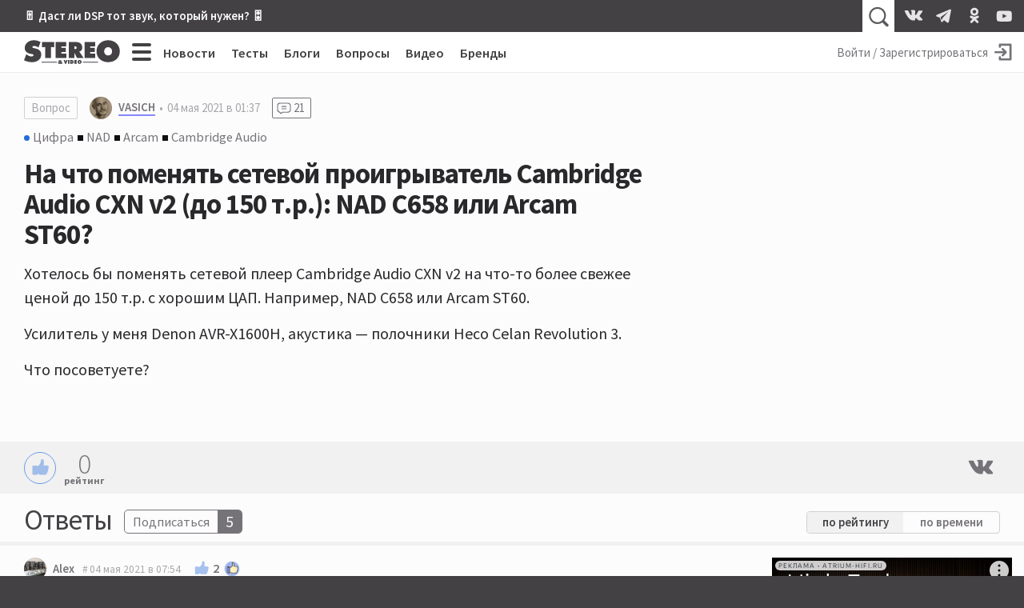

--- FILE ---
content_type: text/html; charset=utf-8
request_url: https://stereo.ru/p/tsxii-na-chto-pomenyat-setevoy/390613
body_size: 14197
content:
<!DOCTYPE html>
<html lang="ru" class="no-js">
  <head>
  <link rel="preconnect" href="https://fonts.gstatic.com/" crossorigin>
  <link rel="preconnect" href="https://img.stereo.ru" crossorigin>
  <meta charset="utf-8">
  <meta name="viewport" content="width=device-width, initial-scale=1">
  <link href="https://fonts.googleapis.com/css2?family=Source+Sans+Pro:wght@300;400;600;700;900&family=PT+Serif:ital,wght@0,400;0,700;1,400;1,700&subset=cyrillic&d&display=swap" rel="stylesheet">
  <script>document.documentElement.classList.remove('no-js');</script>

  <link rel="stylesheet" media="all" href="/vite/assets/main.fb95b7e4.css" />
  <link rel="stylesheet" media="print" href="/vite/assets/print.41a6b118.css" />
  <script src="/vite/assets/app.6e1862f9.js" crossorigin="anonymous" type="module" defer="defer"></script><link rel="modulepreload" href="/vite/assets/vendor.1eb795b8.js" as="script" crossorigin="anonymous" defer="defer">
  
  <script>
    window.__initialUserState__ = {"user":false};
    window.__initialFlash__ = {"notice":null,"alert":null};
  </script>
    <script>
  (function(i,s,o,g,r,a,m){i['GoogleAnalyticsObject']=r;i[r]=i[r]||function(){
  (i[r].q=i[r].q||[]).push(arguments)},i[r].l=1*new Date();a=s.createElement(o),
  m=s.getElementsByTagName(o)[0];a.async=1;a.src=g;m.parentNode.insertBefore(a,m)
  })(window,document,'script','//www.google-analytics.com/analytics.js','ga');
  ga('create', 'UA-1528686-1', 'auto');
  
  
  ga('send', 'pageview');
</script>

    <script type="text/javascript" > (function(m,e,t,r,i,k,a){m[i]=m[i]||function(){(m[i].a=m[i].a||[]).push(arguments)}; m[i].l=1*new Date();k=e.createElement(t),a=e.getElementsByTagName(t)[0],k.async=1,k.src=r,a.parentNode.insertBefore(k,a)}) (window, document, "script", "https://mc.yandex.ru/metrika/tag.js", "ym"); ym(55365703, "init", { clickmap:true, trackLinks:true, accurateTrackBounce:true }); </script> <noscript><div><img src="https://mc.yandex.ru/watch/55365703" style="position:absolute; left:-9999px;" alt="" /></div></noscript>

  <title>На что поменять сетевой проигрыватель Cambridge Audio CXN v2 (до 150 т.р.): NAD C658 или Arcam ST60? • Stereo.ru</title>
<meta name="description" content="Хотелось бы поменять сетевой плеер Cambridge Audio CXN v2 на что-то более свежее ценой до 150 т.р. с хорошим ЦАП. Например, NAD C658 или Arcam ST60. Усилитель у меня Denon AVR-X1600H, акустика — полочники Heco Celan Revolution 3. Что посоветуете?">
<link rel="canonical" href="https://stereo.ru/p/tsxii-na-chto-pomenyat-setevoy">
<meta property="og:site_name" content="Stereo.ru">
<meta property="og:local" content="ru_RU">
<meta property="og:type" content="article">
<meta property="og:url" content="https://stereo.ru/p/tsxii-na-chto-pomenyat-setevoy">
<meta property="og:title" content="На что поменять сетевой проигрыватель Cambridge Audio CXN v2 (до 150 т.р.): NAD C658 или Arcam ST60?">
<meta property="og:description" content="Хотелось бы поменять сетевой плеер Cambridge Audio CXN v2 на что-то более свежее ценой до 150 т.р.   с хорошим ЦАП. Например, NAD C658 или Arcam ST60. Усилитель у меня Denon AVR-X1600H, акустика — полочники Heco Celan Revolution 3. Что посоветуете?">
  <script type="application/ld+json">{"@context":"http://schema.org","@type":"QAPage","mainEntity":{"@type":"Question","name":"На что поменять сетевой проигрыватель Cambridge Audio CXN v2 (до 150 т.р.): NAD C658 или Arcam ST60?","text":"Хотелось бы поменять сетевой плеер Cambridge Audio CXN v2 на что-то более свежее ценой до 150 т.р.   с хорошим ЦАП. Например, NAD C658 или Arcam ST60. Усилитель у меня Denon AVR-X1600H, акустика — полочники Heco Celan Revolution 3. Что посоветуете?","upvoteCount":0,"answerCount":21,"dateCreated":"2021-05-04T01:37:19.061+03:00","author":[{"@type":"Person","name":"VASICH","url":"https://stereo.ru/users/@VASICH","image":"https://img.stereo.ru/v3/avatars/fb/ba180e4-c417-42f9-bdf4-0f858f907147.jpg"}],"acceptedAnswer":{"@type":"Answer","text":"\u003cp\u003eCambridge exn100\u003c/p\u003e","dateCreated":"2024-10-12T14:53:20.595+03:00","upvoteCount":0,"url":"https://stereo.ru/p/tsxii-na-chto-pomenyat-setevoy#633374","author":{"@type":"Person","name":"alexkit"}}}}</script>

  <link rel="apple-touch-icon" sizes="180x180" href="/favicons/apple-touch-icon.png">
  <link rel="icon" type="image/png" sizes="32x32" href="/favicons/favicon-32x32.png">
  <link rel="icon" type="image/png" sizes="16x16" href="/favicons/favicon-16x16.png">
  <link rel="manifest" crossorigin="use-credentials" href="/manifest.json" />
  <link rel="mask-icon" href="/favicons/safari-pinned-tab.svg" color="#424242">
  <link rel="shortcut icon" href="/favicon.ico">
  <meta name="msapplication-TileColor" content="#00a300">
  <meta name="msapplication-config" content="/favicons/browserconfig.xml">
  <meta name="theme-color" content="#424242">

  <link rel="alternate" type="application/atom+xml" title="Все самое интересное на Stereo.ru" href="/feeds/rss" />

  <meta name="csrf-param" content="authenticity_token" />
<meta name="csrf-token" content="d/S1nZ2LEYXUN13hizepRRGYLj4JqUman426WS6ytP8iqBkxbtGB5D/ZRgY3q5He0wBoCwUcpa28PAaQPsKG+g==" />
  <meta name="action-cable-url" content="/cable" />
  <script>
    window.yaContextCb=window.yaContextCb||[];
    function onAdError() {
      var script = document.createElement('script');
      script.src = '//an.yandex.ru/system/context.js';
      script.async = true;
      document.head.appendChild(script);
    }
  </script>
  <script src="//yandex.ru/ads/system/context.js" async onerror="onAdError()"></script>
  
  <script async src="https://aflt.market.yandex.ru/widget/script/api" type="text/javascript"></script>
  <script type="text/javascript">
    (function (w) {
      function start() {
        w.removeEventListener("YaMarketAffiliateLoad", start);
        w.YaMarketAffiliate.createWidget({
          containerId: 'market-widget',
          type: 'models',
          params: {
            clid: 2339429,
            themeId: 4,
            searchText: 'Arcam',
            searchCount:3,
            metrikaCounterId: 55365703,
            themeBackgroundColor: 'var(--c-ym-background)'
          }
        });
      }
      document.addEventListener('DOMContentLoaded', () => {
        w.YaMarketAffiliate
          ? start()
          : w.addEventListener("YaMarketAffiliateLoad", start);
      });
    })(window);
  </script>

</head>

  <body itemscope itemtype=https://schema.org/QAPage>
    <div id="app" class="app">
      <div class="overheader__wrapper" id="overheader">
  <div class="overheader">
      <div class="promo-top">
      <div class="promo-top__place promo-top_right"><a href="https://stereo.ru/p/x1za4-akusticheskoe-modelirovanie-pozvolit-nam-poluchit-hayendnyy-zvuk-bez-hayendnyh">🎚 Даст ли DSP тот звук, который нужен? 🎛</a></div>
  </div>

    <app-header-search></app-header-search>
    <div class="social-links ">
    <a class="social-link social-link_vkontakte" href="https://vk.com/stereo_ru"target="_blank">
      <svg width="28" height="28">
        <use xlink:href="/vite/assets/svg-sprite__social-icons.90bf1ca3.svg#icon__vkontakte"></use>
      </svg>
    </a>
    <a class="social-link social-link_telegram" href="https://t.me/stereo_ru"target="_blank">
      <svg width="28" height="28">
        <use xlink:href="/vite/assets/svg-sprite__social-icons.90bf1ca3.svg#icon__telegram"></use>
      </svg>
    </a>
    <a class="social-link social-link_odnoklassniki" href="https://ok.ru/stereoru"target="_blank">
      <svg width="28" height="28">
        <use xlink:href="/vite/assets/svg-sprite__social-icons.90bf1ca3.svg#icon__odnoklassniki"></use>
      </svg>
    </a>
    <a class="social-link social-link_youtube" href="https://youtube.com/user/stereovideomagazine"target="_blank">
      <svg width="28" height="28">
        <use xlink:href="/vite/assets/svg-sprite__social-icons.90bf1ca3.svg#icon__youtube"></use>
      </svg>
    </a>
</div>

  </div>
</div>

      <div class="app__header">
        <header class="header">
          <a class="header__logo-link" href="/">
  <svg class="header__logo" xmlns="http://www.w3.org/2000/svg" viewBox="0 0 100 25" width="120" height="30">
  <path fill="currentColor" fill-rule="nonzero" d="M99.793 11.725C99.793 4.761 94.32.239 87.657.239c-6.664 0-12.136 4.525-12.136 11.486 0 7.114 5.443 11.375 12.136 11.375 6.697 0 12.136-4.26 12.136-11.375zm-8.036.121c0 2.525-1.678 4.261-4.1 4.261-2.414 0-4.107-1.736-4.107-4.26 0-2.35 1.571-4.322 4.107-4.322 2.536 0 4.107 1.971 4.107 4.321h-.007zM63.03 18.704h11.239v-4.536h-5.214v-1.632h4.607V8.214h-4.607V6.632h5.035V2.096H63.036v16.608h-.007zm-5.543-6.383v-.142c2.228-.75 3.189-1.804 3.189-4.315 0-4.185-3.143-5.771-6.857-5.771h-7.225V18.7h5.85v-5.321h.107l2.621 5.321h6.893l-3.582-5.393c-.321-.486-.696-.75-1-.99l.004.004zm-2.661-4.257c0 1.232-.979 1.393-1.964 1.393h-.411V6.636h.457c1.025 0 1.922.15 1.922 1.428h-.004zM47.207 20.88h-1.393v3.857h1.393v-3.857zm-3.286 3.857l1.483-3.857H43.95l-.507 1.757c-.057.189-.097.378-.097.571h-.028c0-.193-.043-.382-.1-.571l-.5-1.757H41.26l1.482 3.857h1.178zm-11.028-6.032h11.243v-4.536H38.92v-1.632h4.608V8.214H38.92V6.632h5.036V2.096H32.9v16.608h-.007zM28.118 7.339l3.296.154V2.096H18.843V7.49l3.296-.153v11.368h5.979V7.336v.003zm-19.382.015c0-.911 1.018-1.179 1.714-1.179 1.714 0 3.26.736 4.629 1.679l2.153-5.675C15.072.857 12.775.239 10.275.239 5.5.24.757 3.18.757 8.436c0 3.464 2.618 5.321 5.732 5.878l1.6.293c.729.143 1.775.236 1.775 1.236s-1.25 1.321-2.035 1.321c-1.833 0-3.55-.914-4.975-2.028l-.411-.322L0 21.071C2.475 22.332 5.679 23.1 8.443 23.1c4.743 0 9.514-2.618 9.514-7.907 0-3.76-2.443-5.582-5.821-6.347l-1.804-.41c-.607-.143-1.6-.265-1.6-1.086l.004.004zm25.621 15.378h-16v.66h16v-.66zm0 1.127h-16v.31h16v-.31zm1.225-.034c0 .886.918 1.1 1.643 1.1.429 0 .921-.079 1.286-.296l.228.232h1.765c-.35-.336-.725-.643-1.108-.957.322-.304.586-.668.686-1.15h-1.314a.993.993 0 0 1-.26.446 7.595 7.595 0 0 0-.494-.357c.393-.136.975-.464.975-.947 0-.721-.907-.81-1.596-.81-.786 0-1.607.2-1.607.993 0 .385.25.632.553.821-.4.164-.75.464-.75.929l-.007-.004zm2.186-1.814c0 .214-.214.314-.382.428-.165-.107-.393-.225-.393-.428 0-.197.19-.286.407-.286.214 0 .368.09.368.286zm-.91 1.803c0-.189.07-.271.206-.393l.707.572a.662.662 0 0 1-.435.164c-.232 0-.479-.107-.479-.343zm12.696-2.928h-1.418v3.857h1.76c1.125 0 1.929-.725 1.929-1.875 0-1.418-.986-1.986-2.268-1.986l-.003.004zm-.025 1.203h.082c.514 0 .821.232.821.775 0 .511-.357.725-.821.725h-.079v-1.5h-.003zm5.535-1.207h-2.571v3.857H55.1v-1.05h-1.214v-.378h1.071v-1h-1.071v-.382h1.178v-1.05.003zm.707 1.943c0 1.24.947 1.982 2.115 1.982 1.164 0 2.114-.743 2.114-1.982 0-1.214-.954-2.007-2.114-2.007-1.161 0-2.115.786-2.115 2.007zm1.4.018c0-.407.272-.75.715-.75.443 0 .714.343.714.75 0 .443-.293.743-.714.743-.422 0-.715-.3-.715-.743zm20.008-.107h-16v.66h16v-.66zm0 1.127h-16v.31h16v-.31z"/>
</svg>

  <svg class="header__logo_s" xmlns="http://www.w3.org/2000/svg" viewBox="0 0 500 500" width="45" height="45">
  <path fill="currentColor" fill-rule="nonzero" d="M245.378 459.95l-2.499.036-2.567.014c-49.9 0-107.655-14.08-152.312-37.265l10.488-27.325c37.225 38.777 89.192 63.294 146.89 64.54zm166.18-156.9c.293 3.783.442 7.685.442 11.708 0 16.45-2.468 31.493-6.984 45.134C370.586 408.369 313.987 440 250 440c-57.293 0-108.663-25.358-143.498-65.464l8.26-21.514C145.82 393.732 194.841 420 250 420c75.11 0 138.844-48.711 161.333-116.267zm-32.74-70.629c8.427 7.72 15.48 16.696 20.885 27.087C394.797 337.922 329.648 400 250 400c-53.22 0-99.966-27.716-126.592-69.5l8.735-22.75 2.299 1.86C156.053 351.42 199.689 380 250 380c71.797 0 130-58.203 130-130 0-5.744-.372-11.4-1.095-16.947zm-51.584-28.657c9.689 3.196 18.795 7.014 27.183 11.534C358.038 226.208 360 237.875 360 250c0 60.751-49.249 110-110 110-20.182 0-39.094-5.435-55.353-14.92 11.171 3.704 22.757 5.856 34.618 5.856 10.203 0 24.765-3.074 32.12-11.651C305.717 333.69 340 295.849 340 250c0-16.9-4.658-32.712-12.76-46.222zm-78.503-23.75c5.63 6.885 17.544 8.586 25.707 10.589l18.822 4.36C309.544 207.782 320 227.67 320 250c0 33.71-23.828 61.854-55.559 68.509-4.802-10.82-19.594-12.318-30.456-14.555l-28.878-5.385a191.96 191.96 0 01-6.798-1.367C186.937 284.756 180 268.188 180 250c0-37.887 30.099-68.743 67.69-69.963zM250 140c17.44 0 33.932 4.059 48.583 11.283-7.168-1.457-14.521-2.256-22.062-2.256-9.366 0-21.948 2.691-27.765 10.983L250 160c-49.706 0-90 40.294-90 90 0 13.445 2.948 26.201 8.233 37.658-9.3-3.993-17.989-8.854-25.819-14.62A110.606 110.606 0 01140 250c0-60.751 49.249-110 110-110zm0-40c48.044 0 90.813 22.587 118.266 57.722l-8.242 22.102c-.35-.245-.7-.49-1.052-.734C335.78 143.515 295.636 120 250 120c-71.797 0-130 58.203-130 130l.005.655c-7.429-10.276-12.9-22.195-15.853-35.842C119.986 148.945 179.277 100 250 100zm0-40c52.32 0 99.701 21.148 134.061 55.361l-7.769 20.837C345.178 101.691 300.122 80 250 80c-61.885 0-116.047 33.067-145.78 82.497 4.616-24.577 15.256-45.725 30.057-63.197C166.32 74.653 206.45 60 250 60zm23.391-20c45.15 0 86.633 11.332 125.488 35.615l-7.218 19.36c-34.642-31.673-79.936-51.89-129.884-54.65 3.863-.216 7.738-.325 11.614-.325z"/>
</svg>

</a>

          <div class="hc-nav__wrapper" v-click-outside="{ handler: () => { toggleMenu() }, isActive: isNavSiteOpened }">
  <div class="hc-nav">
    <button
  class="button_clean burger hc-nav__burger"
  v-bind:class="{ burger_close: isNavSiteOpened }"
  @click.prevent="toggleMenu"
>
  <span class="burger__line"></span>
  <span class="burger__line"></span>
  <span class="burger__line"></span>
  <span class="burger__line"></span>
</button>

        <div class="hc-nav__section">
          <a class="hc-nav__link" href="/news">Новости</a>
        </div>     
        <div class="hc-nav__section">
          <a class="hc-nav__link" href="/tests">Тесты</a>
        </div>     
        <div class="hc-nav__section">
          <a class="hc-nav__link" href="/blogs">Блоги</a>
        </div>     
        <div class="hc-nav__section">
          <a class="hc-nav__link" href="/qa">Вопросы</a>
        </div>     
        <div class="hc-nav__section">
          <a class="hc-nav__link" href="/tube">Видео</a>
        </div>     
        <div class="hc-nav__section">
          <a class="hc-nav__link" href="/brands">Бренды</a>
        </div>     
  </div>
  <nav class="nav-site" v-bind:style="{ top: topPosition + 50 + 'px' }" v-bind:class="{'nav-site_opened': isNavSiteOpened }">
    <div class="nav-site__header">
        <a class="nav-site__link " href="/channels">Все каналы</a>
        <a class="nav-site__link nav-site__link_m" href="/news">Новости</a>
        <a class="nav-site__link nav-site__link_m" href="/tests">Тесты</a>
        <a class="nav-site__link nav-site__link_m" href="/blogs">Блоги</a>
        <a class="nav-site__link nav-site__link_m" href="/qa">Вопросы</a>
        <a class="nav-site__link nav-site__link_m" href="/tube">Видео</a>
        <a class="nav-site__link nav-site__link_m" href="/brands">Бренды</a>
    </div>
    <div class="nav-site__sections">
        <div class="nav-site__section">
          <a class="nav-site__group-title" href="/groups/speakers">Акустика</a>
            <div class="nav-site__chunk">
                <a class="nav-site__channel-link" href="/channels/floorstand-speakers">
                  <span>Напольная</span>
                </a>
                <a class="nav-site__channel-link" href="/channels/shelf-speakers">
                  <span>Полочная</span>
                </a>
                <a class="nav-site__channel-link" href="/channels/subwoofers">
                  <span>Сабвуферы</span>
                </a>
                <a class="nav-site__channel-link" href="/channels/active-speakers">
                  <span>Активная</span>
                </a>
            </div>
        </div>
        <div class="nav-site__section">
          <a class="nav-site__group-title" href="/groups/audio-system">Система</a>
            <div class="nav-site__chunk">
                <a class="nav-site__channel-link" href="/channels/amplifiers">
                  <span>Усилители</span>
                </a>
                <a class="nav-site__channel-link" href="/channels/av-receivers">
                  <span>AV-ресиверы</span>
                </a>
                <a class="nav-site__channel-link" href="/channels/digital-sound">
                  <span>Цифра</span>
                </a>
                <a class="nav-site__channel-link" href="/channels/apps">
                  <span>Приложения</span>
                </a>
            </div>
            <div class="nav-site__chunk">
                <a class="nav-site__channel-link" href="/channels/vinyl">
                  <span>Винил</span>
                </a>
                <a class="nav-site__channel-link" href="/channels/tube">
                  <span>Лампа</span>
                </a>
                <a class="nav-site__channel-link" href="/channels/power">
                  <span>Питание</span>
                </a>
                <a class="nav-site__channel-link" href="/channels/cables">
                  <span>Кабели</span>
                </a>
            </div>
        </div>
        <div class="nav-site__section">
          <a class="nav-site__group-title" href="/groups/headphones">Наушники</a>
            <div class="nav-site__chunk">
                <a class="nav-site__channel-link" href="/channels/on-ear-headphones">
                  <span>Накладные</span>
                </a>
                <a class="nav-site__channel-link" href="/channels/in-ear-headphones">
                  <span>Внутриканальные</span>
                </a>
                <a class="nav-site__channel-link" href="/channels/portable-audio">
                  <span>Плееры</span>
                </a>
            </div>
        </div>
        <div class="nav-site__section">
          <a class="nav-site__group-title" href="/groups/hobby">Хобби</a>
            <div class="nav-site__chunk">
                <a class="nav-site__channel-link" href="/channels/lp">
                  <span>Пластинки</span>
                </a>
                <a class="nav-site__channel-link" href="/channels/reel-to-reel">
                  <span>Бобины</span>
                </a>
                <a class="nav-site__channel-link" href="/channels/vintage">
                  <span>Винтаж</span>
                </a>
                <a class="nav-site__channel-link" href="/channels/diy">
                  <span>Сделай сам</span>
                </a>
            </div>
        </div>
        <div class="nav-site__section">
          <a class="nav-site__group-title" href="/groups/play">Play</a>
            <div class="nav-site__chunk">
                <a class="nav-site__channel-link" href="/channels/music">
                  <span>Музыка</span>
                </a>
                <a class="nav-site__channel-link" href="/channels/movies">
                  <span>Кино</span>
                </a>
                <a class="nav-site__channel-link" href="/channels/streaming">
                  <span>Стриминг</span>
                </a>
                <a class="nav-site__channel-link" href="/channels/games">
                  <span>Игры</span>
                </a>
            </div>
        </div>
        <div class="nav-site__section">
          <a class="nav-site__group-title" href="/groups/video">Видео</a>
            <div class="nav-site__chunk">
                <a class="nav-site__channel-link" href="/channels/tv">
                  <span>Телевизоры</span>
                </a>
                <a class="nav-site__channel-link" href="/channels/video-projectors">
                  <span>Проекторы</span>
                </a>
                <a class="nav-site__channel-link" href="/channels/video-players">
                  <span>Плееры</span>
                </a>
            </div>
        </div>
        <div class="nav-site__section">
          <a class="nav-site__group-title" href="/groups/gadgets">Гаджеты</a>
            <div class="nav-site__chunk">
                <a class="nav-site__channel-link" href="/channels/portable-speakers">
                  <span>Портативная акустика</span>
                </a>
                <a class="nav-site__channel-link" href="/channels/smart-speakers">
                  <span>Умные колонки</span>
                </a>
                <a class="nav-site__channel-link" href="/channels/phones">
                  <span>Смартфоны</span>
                </a>
            </div>
        </div>
        <div class="nav-site__section">
          <a class="nav-site__group-title" href="/groups/custom-install">Инсталляции</a>
            <div class="nav-site__chunk">
                <a class="nav-site__channel-link" href="/channels/room">
                  <span>Комната</span>
                </a>
                <a class="nav-site__channel-link" href="/channels/ci-projects">
                  <span>Проекты</span>
                </a>
                <a class="nav-site__channel-link" href="/channels/custom-speakers">
                  <span>Встройка</span>
                </a>
            </div>
        </div>
        <div class="nav-site__section">
          <a class="nav-site__group-title" href="/groups/studio">Студия</a>
            <div class="nav-site__chunk">
                <a class="nav-site__channel-link" href="/channels/studio-monitors">
                  <span>Мониторы</span>
                </a>
                <a class="nav-site__channel-link" href="/channels/guitars">
                  <span>Гитары</span>
                </a>
                <a class="nav-site__channel-link" href="/channels/synthesizers">
                  <span>Синтезаторы</span>
                </a>
            </div>
        </div>
        <div class="nav-site__section">
          <a class="nav-site__group-title" href="/groups/other">Разное</a>
            <div class="nav-site__chunk">
                <a class="nav-site__channel-link" href="/channels/theory-and-practice">
                  <span>Теория и практика</span>
                </a>
                <a class="nav-site__channel-link" href="/channels/events">
                  <span>События</span>
                </a>
                <a class="nav-site__channel-link" href="/channels/shopping">
                  <span>Покупки</span>
                </a>
            </div>
        </div>
    </div>
    <footer class="nav-site__footer">
        <a href="/users" class="nav-site__link">Пользователи</a>
        <a href="/cities" class="nav-site__link">Города</a>
        <a href="/companies" class="nav-site__link">Компании</a>
    </footer>
  </nav>
</div>

          <div class="hu-nav__wrapper">
    <a class="hu-nav__sign-in" href="/users/login">
      <span class="hu-nav__sign-in-text">Войти / Зарегистрироваться</span>
      <svg width="30" height="30" class="hu-nav__sign-in-icon">
        <use xlink:href="/vite/assets/svg-sprite__base-icons.3071bcc3.svg#icon__enter"></use>      </svg>
    </a>
</div>

        </header>
      </div>
      
      <div class="app__body">
        


<main itemprop="mainEntity" itemscope itemtype="https://schema.org/Question">
<div class="question__wrapper">
  <article class="question">
    <header class="question__header">
      <div class="content-facts">
        <a class="tag-type" href="/qa">Вопрос</a>
        <a href="/users/@VASICH" class="username username_content username_author ">
  
  <svg class="username__avatar" style="height:28px; width:28px;">
  <mask id="username__avatar_">
    <circle class="avatar__mc" cx="14" cy="14" r="14"></circle>
  </mask>
  <g mask="url(#username__avatar_)">
    <image x="0" y="0" width="100%" height="100%" preserveAspectRatio="xMidYMid slice" xlink:href="https://img.stereo.ru/v3/avatars/fb/ba180e4-c417-42f9-bdf4-0f858f907147.jpg" style="height:28px; width:28px;"></image>
    <circle class="avatar__ic" cx="14" cy="14" r="14"></circle>
  </g>
</svg>

  <span class="username__name">VASICH</span>
</a>

        <time datetime="2021-05-03T22:37:19Z" class="time content-facts__time" title="04 мая 2021 в 01:37" itemprop="dateCreated">04 мая 2021 в 01:37</time>
          <a class="counter" href="#replies">
            <svg width="24" height="24">
              <use xlink:href="/vite/assets/svg-sprite__base-icons.3071bcc3.svg#icon__replies"></use>            </svg>
            <span itemprop="answerCount">21</span>
          </a>
        
      </div>
      <div class="relations question__relations">
    <a class="relation relation_channel" href="/channels/digital-sound">Цифра</a>

    <a class="relation relation_brand" href="/brands/nad">NAD</a>
    <a class="relation relation_brand" href="/brands/arcam">Arcam</a>
    <a class="relation relation_brand" href="/brands/cambridge-audio">Cambridge Audio</a>

</div>

      <h1 class="question__title" itemprop="name">На что поменять сетевой проигрыватель Cambridge Audio CXN v2 (до 150 т.р.): NAD C658 или Arcam ST60?</h1>
    </header>
    <div class="content-body post-body question__content" itemprop="text">
      <p>Хотелось бы поменять сетевой плеер Cambridge Audio CXN v2 на что-то более свежее ценой до 150 т.р.   с хорошим ЦАП. Например, NAD C658 или Arcam ST60.</p><p>Усилитель у меня Denon AVR-X1600H, акустика — полочники Heco Celan Revolution 3.</p><p>Что посоветуете?</p>
    </div>
  </article>
  <div data-lfb="ssr-wrapper" data-lfb-position="large" data-lfb-section="questions" class="lfb__wrapper _content"></div>
</div>

<div id="market-widget" class="market-widget"></div>
<section class="content-options">
  <app-reactions
  v-bind:rating="0"
  v-bind:reactions="[{&quot;type&quot;:&quot;like&quot;,&quot;count&quot;:0,&quot;cost&quot;:1,&quot;can_react&quot;:false},{&quot;type&quot;:&quot;laugh&quot;,&quot;count&quot;:0,&quot;cost&quot;:1,&quot;can_react&quot;:false},{&quot;type&quot;:&quot;sad&quot;,&quot;count&quot;:0,&quot;cost&quot;:1,&quot;can_react&quot;:false},{&quot;type&quot;:&quot;angry&quot;,&quot;count&quot;:0,&quot;cost&quot;:1,&quot;can_react&quot;:false},{&quot;type&quot;:&quot;thanks&quot;,&quot;count&quot;:0,&quot;cost&quot;:5,&quot;can_react&quot;:false},{&quot;type&quot;:&quot;crown&quot;,&quot;count&quot;:0,&quot;cost&quot;:30,&quot;can_react&quot;:false},{&quot;type&quot;:&quot;dislike&quot;,&quot;count&quot;:0,&quot;cost&quot;:-3,&quot;can_react&quot;:false},{&quot;type&quot;:&quot;awful&quot;,&quot;count&quot;:0,&quot;cost&quot;:-10,&quot;can_react&quot;:false}]"
  v-bind:voted="false"
  v-bind:owner="false"
  size="l"
  content_type="post"
  content_id="29903"
></app-reactions>
  <div class="content-share">
  <a class="content-share__link social-link_vk" href="http://vkontakte.ru/share.php?url=https://stereo.ru/p/tsxii-na-chto-pomenyat-setevoy/390613" target="_blank" rel="noopener" onclick="window.open('http://vkontakte.ru/share.php?url=https://stereo.ru/p/tsxii-na-chto-pomenyat-setevoy/390613', 'newwindow', 'width=655, height=450'); return false;">
    <svg width="38" height="38" class="share__icon">
      <use xlink:href="/vite/assets/svg-sprite__social-icons.90bf1ca3.svg#icon__vkontakte"></use>    </svg>
  </a>
  <app-content-share title="На что поменять сетевой проигрыватель Cambridge Audio CXN v2 (до 150 т.р.): NAD C658 или Arcam ST60?" url="https://stereo.ru/p/tsxii-na-chto-pomenyat-setevoy/390613"></app-content-share>
</div>

</section>

<div class="replies">
  <div id="replies" class="anchor"></div>
  <header class="replies__header replies__header_answers">
    <h2 class="replies__title">Ответы</h2>
    <app-subscribe-button
  v-bind:params='{&quot;subscribeable_type&quot;:&quot;Post&quot;,&quot;subscribeable_id&quot;:29903}'
  v-bind:user='false'
  v-bind:tooltip='{&quot;subscribe&quot;:&quot;Подписаться на ответы к вопросу “На что поменять сетевой...”&quot;,&quot;unsubscribe&quot;:&quot;Отписаться от ответов на вопрос “На что поменять сетевой...”&quot;,&quot;position&quot;:&quot;left&quot;}'
  v-bind:_subscribed='false'
  v-bind:_subscribers='5'
  _size='m'
  
></app-subscribe-button>

      <div class="answers__sort">
        <a href="/p/tsxii-na-chto-pomenyat-setevoy" class="answers__sort-link answers__sort_active">по
          рейтингу</a>
        <a href="/p/tsxii-na-chto-pomenyat-setevoy?sort=answers_created" class="answers__sort-link ">по времени</a>
      </div>
  </header>
  <div class="replies__list-wrapper">
    <div data-lfb="replies" class="replies__list" data-count="21">
        <article id="rw390563" class="reply answer _shift-0  ">
    <div id="390563" class="anchor"></div>
    <header class="reply__header">
        <a href="/users/@Alex" class="username username_response  ">
  
  <svg class="username__avatar" style="height:28px; width:28px;">
  <mask id="username__avatar_">
    <circle class="avatar__mc" cx="14" cy="14" r="14"></circle>
  </mask>
  <g mask="url(#username__avatar_)">
    <image x="0" y="0" width="100%" height="100%" preserveAspectRatio="xMidYMid slice" xlink:href="https://img.stereo.ru/v3/avatars/Alex-prfee.jpg" style="height:28px; width:28px;"></image>
    <circle class="avatar__ic" cx="14" cy="14" r="14"></circle>
  </g>
</svg>

  <span class="username__name">Alex</span>
</a>


      <a class="reply__time" href="/p/tsxii-na-chto-pomenyat-setevoy/390563#390563">
        <time datetime="2021-05-04T04:54:49Z" class="time " title="04 мая 2021 в 07:54" >04 мая 2021 в 07:54</time>
</a>      <app-reactions
  v-bind:rating="2"
  v-bind:reactions="[{&quot;type&quot;:&quot;like&quot;,&quot;count&quot;:1,&quot;cost&quot;:1,&quot;can_react&quot;:false},{&quot;type&quot;:&quot;laugh&quot;,&quot;count&quot;:0,&quot;cost&quot;:1,&quot;can_react&quot;:false},{&quot;type&quot;:&quot;sad&quot;,&quot;count&quot;:0,&quot;cost&quot;:1,&quot;can_react&quot;:false},{&quot;type&quot;:&quot;angry&quot;,&quot;count&quot;:0,&quot;cost&quot;:1,&quot;can_react&quot;:false},{&quot;type&quot;:&quot;thanks&quot;,&quot;count&quot;:0,&quot;cost&quot;:5,&quot;can_react&quot;:false},{&quot;type&quot;:&quot;crown&quot;,&quot;count&quot;:0,&quot;cost&quot;:30,&quot;can_react&quot;:false},{&quot;type&quot;:&quot;dislike&quot;,&quot;count&quot;:0,&quot;cost&quot;:-3,&quot;can_react&quot;:false},{&quot;type&quot;:&quot;awful&quot;,&quot;count&quot;:0,&quot;cost&quot;:-10,&quot;can_react&quot;:false}]"
  v-bind:voted="false"
  v-bind:owner="false"
  size="s"
  content_type="answer"
  content_id="390563"
></app-reactions>
    </header>
    
    <div id="rb390563" class="content-body reply-body reply__content" itemprop="text">
      <p>у Вас отличный и свежий медиа плеер и DAC в нем намного качественнее, чем  в Вашем AV ресивере Denon avr-1600, а если Вы хотите улучшения качества звука, а Ваша АС это позволяет сделать (для музыки), то менять Вам следует многоканальный ресивер на хороший интегральный стерео усилитель или стерео мощник, т к в Вашем CXN есть функция предусилителя. И усилитель желательно брать с балансными XLR входами, например Cambridge Audio CXA-81.</p>
    </div>


  </article>
  <article id="rw390560" class="reply answer _shift-0  ">
    <div id="390560" class="anchor"></div>
    <header class="reply__header">
        <a href="/users/@Maxim86" class="username username_response  ">
  
  <svg class="username__avatar" style="height:28px; width:28px;">
  <mask id="username__avatar_">
    <circle class="avatar__mc" cx="14" cy="14" r="14"></circle>
  </mask>
  <g mask="url(#username__avatar_)">
    <image x="0" y="0" width="100%" height="100%" preserveAspectRatio="xMidYMid slice" xlink:href="https://img.stereo.ru/v3/avatars/Maxim86-6e8002b39c8881c9049ad248008d39a4.jpg" style="height:28px; width:28px;"></image>
    <circle class="avatar__ic" cx="14" cy="14" r="14"></circle>
  </g>
</svg>

  <span class="username__name">Maxim86</span>
</a>


      <a class="reply__time" href="/p/tsxii-na-chto-pomenyat-setevoy/390560#390560">
        <time datetime="2021-05-04T04:45:49Z" class="time " title="04 мая 2021 в 07:45" >04 мая 2021 в 07:45</time>
</a>      <app-reactions
  v-bind:rating="0"
  v-bind:reactions="[{&quot;type&quot;:&quot;like&quot;,&quot;count&quot;:0,&quot;cost&quot;:1,&quot;can_react&quot;:false},{&quot;type&quot;:&quot;laugh&quot;,&quot;count&quot;:0,&quot;cost&quot;:1,&quot;can_react&quot;:false},{&quot;type&quot;:&quot;sad&quot;,&quot;count&quot;:0,&quot;cost&quot;:1,&quot;can_react&quot;:false},{&quot;type&quot;:&quot;angry&quot;,&quot;count&quot;:0,&quot;cost&quot;:1,&quot;can_react&quot;:false},{&quot;type&quot;:&quot;thanks&quot;,&quot;count&quot;:0,&quot;cost&quot;:5,&quot;can_react&quot;:false},{&quot;type&quot;:&quot;crown&quot;,&quot;count&quot;:0,&quot;cost&quot;:30,&quot;can_react&quot;:false},{&quot;type&quot;:&quot;dislike&quot;,&quot;count&quot;:0,&quot;cost&quot;:-3,&quot;can_react&quot;:false},{&quot;type&quot;:&quot;awful&quot;,&quot;count&quot;:0,&quot;cost&quot;:-10,&quot;can_react&quot;:false}]"
  v-bind:voted="false"
  v-bind:owner="false"
  size="s"
  content_type="answer"
  content_id="390560"
></app-reactions>
    </header>
    
    <div id="rb390560" class="content-body reply-body reply__content" itemprop="text">
      <p>Здравствуйте! Я бы Вам сначало порекомендовал сменить ав ресивер на стереоусилитель. Выбранные источники явно заслуживают лучшего компаньена</p>
    </div>


  </article>
  <article id="rw390566" class="reply answer _shift-0  ">
    <div id="390566" class="anchor"></div>
    <header class="reply__header">
        <a href="/users/@Igal75" class="username username_response  ">
  
  <svg class="username__avatar" style="height:28px; width:28px;">
  <mask id="username__avatar_">
    <circle class="avatar__mc" cx="14" cy="14" r="14"></circle>
  </mask>
  <g mask="url(#username__avatar_)">
    <image x="0" y="0" width="100%" height="100%" preserveAspectRatio="xMidYMid slice" xlink:href="https://img.stereo.ru/v3/avatars/8f/f2fd1aa-d6dd-42f9-abed-fda0522f2a63.jpeg" style="height:28px; width:28px;"></image>
    <circle class="avatar__ic" cx="14" cy="14" r="14"></circle>
  </g>
</svg>

  <span class="username__name">Igal75</span>
</a>


      <a class="reply__time" href="/p/tsxii-na-chto-pomenyat-setevoy/390566#390566">
        <time datetime="2021-05-04T05:42:32Z" class="time " title="04 мая 2021 в 08:42" >04 мая 2021 в 08:42</time>
</a>      <app-reactions
  v-bind:rating="0"
  v-bind:reactions="[{&quot;type&quot;:&quot;like&quot;,&quot;count&quot;:0,&quot;cost&quot;:1,&quot;can_react&quot;:false},{&quot;type&quot;:&quot;laugh&quot;,&quot;count&quot;:0,&quot;cost&quot;:1,&quot;can_react&quot;:false},{&quot;type&quot;:&quot;sad&quot;,&quot;count&quot;:0,&quot;cost&quot;:1,&quot;can_react&quot;:false},{&quot;type&quot;:&quot;angry&quot;,&quot;count&quot;:0,&quot;cost&quot;:1,&quot;can_react&quot;:false},{&quot;type&quot;:&quot;thanks&quot;,&quot;count&quot;:0,&quot;cost&quot;:5,&quot;can_react&quot;:false},{&quot;type&quot;:&quot;crown&quot;,&quot;count&quot;:0,&quot;cost&quot;:30,&quot;can_react&quot;:false},{&quot;type&quot;:&quot;dislike&quot;,&quot;count&quot;:0,&quot;cost&quot;:-3,&quot;can_react&quot;:false},{&quot;type&quot;:&quot;awful&quot;,&quot;count&quot;:0,&quot;cost&quot;:-10,&quot;can_react&quot;:false}]"
  v-bind:voted="false"
  v-bind:owner="false"
  size="s"
  content_type="answer"
  content_id="390566"
></app-reactions>
    </header>
    
    <div id="rb390566" class="content-body reply-body reply__content" itemprop="text">
      <p>здравствуйте!  Ваш сетевой плеер совсем неплохой!  Когда поменяете свой ресивер на стерео усилитель, почувствуете значительную прибавку в качестве звука! Смена же плеера на данном этапе ничего ощутимо не изменит. </p>
    </div>


  </article>
  <article id="rw390568" class="reply answer _shift-0  ">
    <div id="390568" class="anchor"></div>
    <header class="reply__header">
        <a href="/users/@Boriss" class="username username_response  ">
  
  <svg class="username__avatar" style="height:28px; width:28px;">
  <mask id="username__avatar_">
    <circle class="avatar__mc" cx="14" cy="14" r="14"></circle>
  </mask>
  <g mask="url(#username__avatar_)">
    <image x="0" y="0" width="100%" height="100%" preserveAspectRatio="xMidYMid slice" xlink:href="https://img.stereo.ru/v3/avatars/86/6261667-fd3d-44d7-81e6-0698a2cf60cd.jpg" style="height:28px; width:28px;"></image>
    <circle class="avatar__ic" cx="14" cy="14" r="14"></circle>
  </g>
</svg>

  <span class="username__name">Boriss</span>
</a>


      <a class="reply__time" href="/p/tsxii-na-chto-pomenyat-setevoy/390568#390568">
        <time datetime="2021-05-04T05:49:08Z" class="time " title="04 мая 2021 в 08:49" >04 мая 2021 в 08:49</time>
</a>      <app-reactions
  v-bind:rating="0"
  v-bind:reactions="[{&quot;type&quot;:&quot;like&quot;,&quot;count&quot;:0,&quot;cost&quot;:1,&quot;can_react&quot;:false},{&quot;type&quot;:&quot;laugh&quot;,&quot;count&quot;:0,&quot;cost&quot;:1,&quot;can_react&quot;:false},{&quot;type&quot;:&quot;sad&quot;,&quot;count&quot;:0,&quot;cost&quot;:1,&quot;can_react&quot;:false},{&quot;type&quot;:&quot;angry&quot;,&quot;count&quot;:0,&quot;cost&quot;:1,&quot;can_react&quot;:false},{&quot;type&quot;:&quot;thanks&quot;,&quot;count&quot;:0,&quot;cost&quot;:5,&quot;can_react&quot;:false},{&quot;type&quot;:&quot;crown&quot;,&quot;count&quot;:0,&quot;cost&quot;:30,&quot;can_react&quot;:false},{&quot;type&quot;:&quot;dislike&quot;,&quot;count&quot;:0,&quot;cost&quot;:-3,&quot;can_react&quot;:false},{&quot;type&quot;:&quot;awful&quot;,&quot;count&quot;:0,&quot;cost&quot;:-10,&quot;can_react&quot;:false}]"
  v-bind:voted="false"
  v-bind:owner="false"
  size="s"
  content_type="answer"
  content_id="390568"
></app-reactions>
    </header>
    
    <div id="rb390568" class="content-body reply-body reply__content" itemprop="text">
      <p>Вам усилитель надо менять , а то вы пишите у меня усилитель Denon AVR-X1600H . Это не то . В качестве предусилителя Cambridge Audio CXN v2 , не рекомендую использовать , я пробовал Cambridge Audio Azur 851N , у него так же цифровой пред ,  сцена узкая  сразу . Вам надо купить нормальный интегральный усилитель от 80 Вт ка канал .</p>
    </div>


  </article>
  <article id="rw390569" class="reply answer _shift-0  ">
    <div id="390569" class="anchor"></div>
    <header class="reply__header">
        <a href="/users/@Boss75" class="username username_response  ">
  
  <svg class="username__avatar" style="height:28px; width:28px;">
  <mask id="username__avatar_">
    <circle class="avatar__mc" cx="14" cy="14" r="14"></circle>
  </mask>
  <g mask="url(#username__avatar_)">
    <image x="0" y="0" width="100%" height="100%" preserveAspectRatio="xMidYMid slice" xlink:href="https://img.stereo.ru/v3/avatars/d3/3f34b4f-7762-4742-824e-a3c68ba5e1c9.gif" style="height:28px; width:28px;"></image>
    <circle class="avatar__ic" cx="14" cy="14" r="14"></circle>
  </g>
</svg>

  <span class="username__name">Boss75</span>
</a>


      <a class="reply__time" href="/p/tsxii-na-chto-pomenyat-setevoy/390569#390569">
        <time datetime="2021-05-04T06:07:37Z" class="time " title="04 мая 2021 в 09:07" >04 мая 2021 в 09:07</time>
</a>      <app-reactions
  v-bind:rating="0"
  v-bind:reactions="[{&quot;type&quot;:&quot;like&quot;,&quot;count&quot;:0,&quot;cost&quot;:1,&quot;can_react&quot;:false},{&quot;type&quot;:&quot;laugh&quot;,&quot;count&quot;:0,&quot;cost&quot;:1,&quot;can_react&quot;:false},{&quot;type&quot;:&quot;sad&quot;,&quot;count&quot;:0,&quot;cost&quot;:1,&quot;can_react&quot;:false},{&quot;type&quot;:&quot;angry&quot;,&quot;count&quot;:0,&quot;cost&quot;:1,&quot;can_react&quot;:false},{&quot;type&quot;:&quot;thanks&quot;,&quot;count&quot;:0,&quot;cost&quot;:5,&quot;can_react&quot;:false},{&quot;type&quot;:&quot;crown&quot;,&quot;count&quot;:0,&quot;cost&quot;:30,&quot;can_react&quot;:false},{&quot;type&quot;:&quot;dislike&quot;,&quot;count&quot;:0,&quot;cost&quot;:-3,&quot;can_react&quot;:false},{&quot;type&quot;:&quot;awful&quot;,&quot;count&quot;:0,&quot;cost&quot;:-10,&quot;can_react&quot;:false}]"
  v-bind:voted="false"
  v-bind:owner="false"
  size="s"
  content_type="answer"
  content_id="390569"
></app-reactions>
    </header>
    
    <div id="rb390569" class="content-body reply-body reply__content" itemprop="text">
      <p>присоеденюсь к советам выше. Сам раньше слушал сетевой плеер + AV ресивер,  и когда купил для музыки Интегральный стерео усилитель,  то сразу получил прирост качества </p>
    </div>


  </article>
  <article id="rw390581" class="reply answer _shift-0  ">
    <div id="390581" class="anchor"></div>
    <header class="reply__header">
        <a href="/users/@VASICH" class="username username_response username_author ">
  
  <svg class="username__avatar" style="height:28px; width:28px;">
  <mask id="username__avatar_">
    <circle class="avatar__mc" cx="14" cy="14" r="14"></circle>
  </mask>
  <g mask="url(#username__avatar_)">
    <image x="0" y="0" width="100%" height="100%" preserveAspectRatio="xMidYMid slice" xlink:href="https://img.stereo.ru/v3/avatars/fb/ba180e4-c417-42f9-bdf4-0f858f907147.jpg" style="height:28px; width:28px;"></image>
    <circle class="avatar__ic" cx="14" cy="14" r="14"></circle>
  </g>
</svg>

  <span class="username__name">VASICH</span>
</a>


      <a class="reply__time" href="/p/tsxii-na-chto-pomenyat-setevoy/390581#390581">
        <time datetime="2021-05-04T07:50:17Z" class="time " title="04 мая 2021 в 10:50" >04 мая 2021 в 10:50</time>
</a>      <app-reactions
  v-bind:rating="0"
  v-bind:reactions="[{&quot;type&quot;:&quot;like&quot;,&quot;count&quot;:0,&quot;cost&quot;:1,&quot;can_react&quot;:false},{&quot;type&quot;:&quot;laugh&quot;,&quot;count&quot;:0,&quot;cost&quot;:1,&quot;can_react&quot;:false},{&quot;type&quot;:&quot;sad&quot;,&quot;count&quot;:0,&quot;cost&quot;:1,&quot;can_react&quot;:false},{&quot;type&quot;:&quot;angry&quot;,&quot;count&quot;:0,&quot;cost&quot;:1,&quot;can_react&quot;:false},{&quot;type&quot;:&quot;thanks&quot;,&quot;count&quot;:0,&quot;cost&quot;:5,&quot;can_react&quot;:false},{&quot;type&quot;:&quot;crown&quot;,&quot;count&quot;:0,&quot;cost&quot;:30,&quot;can_react&quot;:false},{&quot;type&quot;:&quot;dislike&quot;,&quot;count&quot;:0,&quot;cost&quot;:-3,&quot;can_react&quot;:false},{&quot;type&quot;:&quot;awful&quot;,&quot;count&quot;:0,&quot;cost&quot;:-10,&quot;can_react&quot;:false}]"
  v-bind:voted="false"
  v-bind:owner="false"
  size="s"
  content_type="answer"
  content_id="390581"
></app-reactions>
    </header>
    
    <div id="rb390581" class="content-body reply-body reply__content" itemprop="text">
      <p>Не ресивер,а усилитель Denon PMA 1600NE,это просто опечатка...</p>
    </div>


  </article>
  <article id="rw390583" class="reply answer _shift-0  ">
    <div id="390583" class="anchor"></div>
    <header class="reply__header">
        <a href="/users/@VASICH" class="username username_response username_author ">
  
  <svg class="username__avatar" style="height:28px; width:28px;">
  <mask id="username__avatar_">
    <circle class="avatar__mc" cx="14" cy="14" r="14"></circle>
  </mask>
  <g mask="url(#username__avatar_)">
    <image x="0" y="0" width="100%" height="100%" preserveAspectRatio="xMidYMid slice" xlink:href="https://img.stereo.ru/v3/avatars/fb/ba180e4-c417-42f9-bdf4-0f858f907147.jpg" style="height:28px; width:28px;"></image>
    <circle class="avatar__ic" cx="14" cy="14" r="14"></circle>
  </g>
</svg>

  <span class="username__name">VASICH</span>
</a>


      <a class="reply__time" href="/p/tsxii-na-chto-pomenyat-setevoy/390583#390583">
        <time datetime="2021-05-04T08:02:54Z" class="time " title="04 мая 2021 в 11:02" >04 мая 2021 в 11:02</time>
</a>      <app-reactions
  v-bind:rating="0"
  v-bind:reactions="[{&quot;type&quot;:&quot;like&quot;,&quot;count&quot;:0,&quot;cost&quot;:1,&quot;can_react&quot;:false},{&quot;type&quot;:&quot;laugh&quot;,&quot;count&quot;:0,&quot;cost&quot;:1,&quot;can_react&quot;:false},{&quot;type&quot;:&quot;sad&quot;,&quot;count&quot;:0,&quot;cost&quot;:1,&quot;can_react&quot;:false},{&quot;type&quot;:&quot;angry&quot;,&quot;count&quot;:0,&quot;cost&quot;:1,&quot;can_react&quot;:false},{&quot;type&quot;:&quot;thanks&quot;,&quot;count&quot;:0,&quot;cost&quot;:5,&quot;can_react&quot;:false},{&quot;type&quot;:&quot;crown&quot;,&quot;count&quot;:0,&quot;cost&quot;:30,&quot;can_react&quot;:false},{&quot;type&quot;:&quot;dislike&quot;,&quot;count&quot;:0,&quot;cost&quot;:-3,&quot;can_react&quot;:false},{&quot;type&quot;:&quot;awful&quot;,&quot;count&quot;:0,&quot;cost&quot;:-10,&quot;can_react&quot;:false}]"
  v-bind:voted="false"
  v-bind:owner="false"
  size="s"
  content_type="answer"
  content_id="390583"
></app-reactions>
    </header>
    
    <div id="rb390583" class="content-body reply-body reply__content" itemprop="text">
      <p>Использую цап усилителя...Хотя цап плеера должен быть получше чем в усилителе. Пришел к такому мнению путем сравнения...цап denon звучит чуть светлее, но низ не подобран ,размыт...а в  cambr. звук более тусклый,но низ отл.собранный. По аналогу подключен кабелем Nordost Baldur...по оптике и коакс. Qed reference...</p>
    </div>


  </article>
  <article id="rw390585" class="reply answer _shift-1  ">
    <div id="390585" class="anchor"></div>
    <header class="reply__header">
        <a href="/users/@Ollegatore" class="username username_response  ">
  
  <svg class="username__avatar" style="height:28px; width:28px;">
  <mask id="username__avatar_">
    <circle class="avatar__mc" cx="14" cy="14" r="14"></circle>
  </mask>
  <g mask="url(#username__avatar_)">
    <image x="0" y="0" width="100%" height="100%" preserveAspectRatio="xMidYMid slice" xlink:href="/vite/assets/default-avatar.21e56101.svg" style="height:28px; width:28px;"></image>
    <circle class="avatar__ic" cx="14" cy="14" r="14"></circle>
  </g>
</svg>

  <span class="username__name">Ollegatore</span>
</a>

          <a class="reply__reply-to" href="#390583">
            <svg width="13" height="13" class="icon_reply-to">
              <use xlink:href="/vite/assets/svg-sprite__base-icons.3071bcc3.svg#icon__reply-to"></use>            </svg>
            @VASICH
</a>
      <a class="reply__time" href="/p/tsxii-na-chto-pomenyat-setevoy/390585#390585">
        <time datetime="2021-05-04T08:17:00Z" class="time " title="04 мая 2021 в 11:17" >04 мая 2021 в 11:17</time>
</a>      <app-reactions
  v-bind:rating="30"
  v-bind:reactions="[{&quot;type&quot;:&quot;like&quot;,&quot;count&quot;:0,&quot;cost&quot;:1,&quot;can_react&quot;:false},{&quot;type&quot;:&quot;laugh&quot;,&quot;count&quot;:0,&quot;cost&quot;:1,&quot;can_react&quot;:false},{&quot;type&quot;:&quot;sad&quot;,&quot;count&quot;:0,&quot;cost&quot;:1,&quot;can_react&quot;:false},{&quot;type&quot;:&quot;angry&quot;,&quot;count&quot;:0,&quot;cost&quot;:1,&quot;can_react&quot;:false},{&quot;type&quot;:&quot;thanks&quot;,&quot;count&quot;:0,&quot;cost&quot;:5,&quot;can_react&quot;:false},{&quot;type&quot;:&quot;crown&quot;,&quot;count&quot;:1,&quot;cost&quot;:30,&quot;can_react&quot;:false},{&quot;type&quot;:&quot;dislike&quot;,&quot;count&quot;:0,&quot;cost&quot;:-3,&quot;can_react&quot;:false},{&quot;type&quot;:&quot;awful&quot;,&quot;count&quot;:0,&quot;cost&quot;:-10,&quot;can_react&quot;:false}]"
  v-bind:voted="false"
  v-bind:owner="false"
  size="s"
  content_type="answer"
  content_id="390585"
></app-reactions>
    </header>
    
    <div id="rb390585" class="content-body reply-body reply__content" itemprop="text">
      <p> Разница между интегральным усилителем РМА 1600 и AV ресивером AVR-1600, это как небо и земля! Попробуйте подобрать межблочные кабели, что бы достичь нужного Вам тонального баланса звучания системы.</p>
    </div>


  </article>
  <article id="rw390593" class="reply answer _shift-0  ">
    <div id="390593" class="anchor"></div>
    <header class="reply__header">
        <a href="/users/@VASICH" class="username username_response username_author ">
  
  <svg class="username__avatar" style="height:28px; width:28px;">
  <mask id="username__avatar_">
    <circle class="avatar__mc" cx="14" cy="14" r="14"></circle>
  </mask>
  <g mask="url(#username__avatar_)">
    <image x="0" y="0" width="100%" height="100%" preserveAspectRatio="xMidYMid slice" xlink:href="https://img.stereo.ru/v3/avatars/fb/ba180e4-c417-42f9-bdf4-0f858f907147.jpg" style="height:28px; width:28px;"></image>
    <circle class="avatar__ic" cx="14" cy="14" r="14"></circle>
  </g>
</svg>

  <span class="username__name">VASICH</span>
</a>


      <a class="reply__time" href="/p/tsxii-na-chto-pomenyat-setevoy/390593#390593">
        <time datetime="2021-05-04T08:39:26Z" class="time " title="04 мая 2021 в 11:39" >04 мая 2021 в 11:39</time>
</a>      <app-reactions
  v-bind:rating="0"
  v-bind:reactions="[{&quot;type&quot;:&quot;like&quot;,&quot;count&quot;:0,&quot;cost&quot;:1,&quot;can_react&quot;:false},{&quot;type&quot;:&quot;laugh&quot;,&quot;count&quot;:0,&quot;cost&quot;:1,&quot;can_react&quot;:false},{&quot;type&quot;:&quot;sad&quot;,&quot;count&quot;:0,&quot;cost&quot;:1,&quot;can_react&quot;:false},{&quot;type&quot;:&quot;angry&quot;,&quot;count&quot;:0,&quot;cost&quot;:1,&quot;can_react&quot;:false},{&quot;type&quot;:&quot;thanks&quot;,&quot;count&quot;:0,&quot;cost&quot;:5,&quot;can_react&quot;:false},{&quot;type&quot;:&quot;crown&quot;,&quot;count&quot;:0,&quot;cost&quot;:30,&quot;can_react&quot;:false},{&quot;type&quot;:&quot;dislike&quot;,&quot;count&quot;:0,&quot;cost&quot;:-3,&quot;can_react&quot;:false},{&quot;type&quot;:&quot;awful&quot;,&quot;count&quot;:0,&quot;cost&quot;:-10,&quot;can_react&quot;:false}]"
  v-bind:voted="false"
  v-bind:owner="false"
  size="s"
  content_type="answer"
  content_id="390593"
></app-reactions>
    </header>
    
    <div id="rb390593" class="content-body reply-body reply__content" itemprop="text">
      <p>Всегда слушал по аналогу режим analog mode и direct, а вот после покупки Cambr. стал экспериментировать с цапами..до этого на подаче был denon dsd 800me,я использова его цап,хотя в усилителе и проигрывателе стояли одинаковые цапы,может быть обвязка была разная.Может у cambr.изначально звук такой глуховатый,не прозрачный.Кабель вроде бы хороший посеребреный,и достаточно высокого уровня.</p>
    </div>


  </article>
  <article id="rw390596" class="reply answer _shift-0  ">
    <div id="390596" class="anchor"></div>
    <header class="reply__header">
        <a href="/users/@Leo" class="username username_response  ">
  
  <svg class="username__avatar" style="height:28px; width:28px;">
  <mask id="username__avatar_">
    <circle class="avatar__mc" cx="14" cy="14" r="14"></circle>
  </mask>
  <g mask="url(#username__avatar_)">
    <image x="0" y="0" width="100%" height="100%" preserveAspectRatio="xMidYMid slice" xlink:href="https://img.stereo.ru/v3/avatars/Leo-dj2o.jpg" style="height:28px; width:28px;"></image>
    <circle class="avatar__ic" cx="14" cy="14" r="14"></circle>
  </g>
</svg>

  <span class="username__name">Leo</span>
</a>


      <a class="reply__time" href="/p/tsxii-na-chto-pomenyat-setevoy/390596#390596">
        <time datetime="2021-05-04T09:16:53Z" class="time " title="04 мая 2021 в 12:16" >04 мая 2021 в 12:16</time>
</a>      <app-reactions
  v-bind:rating="0"
  v-bind:reactions="[{&quot;type&quot;:&quot;like&quot;,&quot;count&quot;:0,&quot;cost&quot;:1,&quot;can_react&quot;:false},{&quot;type&quot;:&quot;laugh&quot;,&quot;count&quot;:0,&quot;cost&quot;:1,&quot;can_react&quot;:false},{&quot;type&quot;:&quot;sad&quot;,&quot;count&quot;:0,&quot;cost&quot;:1,&quot;can_react&quot;:false},{&quot;type&quot;:&quot;angry&quot;,&quot;count&quot;:0,&quot;cost&quot;:1,&quot;can_react&quot;:false},{&quot;type&quot;:&quot;thanks&quot;,&quot;count&quot;:0,&quot;cost&quot;:5,&quot;can_react&quot;:false},{&quot;type&quot;:&quot;crown&quot;,&quot;count&quot;:0,&quot;cost&quot;:30,&quot;can_react&quot;:false},{&quot;type&quot;:&quot;dislike&quot;,&quot;count&quot;:0,&quot;cost&quot;:-3,&quot;can_react&quot;:false},{&quot;type&quot;:&quot;awful&quot;,&quot;count&quot;:0,&quot;cost&quot;:-10,&quot;can_react&quot;:false}]"
  v-bind:voted="false"
  v-bind:owner="false"
  size="s"
  content_type="answer"
  content_id="390596"
></app-reactions>
    </header>
    
    <div id="rb390596" class="content-body reply-body reply__content" itemprop="text">
      <p>Я бы перед покупкой посоветовал бы послушать. Если по звуку из этих двух то arcam.  А так очень советую послушать новый cocktailaudio n25</p>
    </div>


  </article>
  <article id="rw390613" class="reply answer _shift-0  ">
    <div id="390613" class="anchor"></div>
    <header class="reply__header">
        <a href="/users/@VASICH" class="username username_response username_author ">
  
  <svg class="username__avatar" style="height:28px; width:28px;">
  <mask id="username__avatar_">
    <circle class="avatar__mc" cx="14" cy="14" r="14"></circle>
  </mask>
  <g mask="url(#username__avatar_)">
    <image x="0" y="0" width="100%" height="100%" preserveAspectRatio="xMidYMid slice" xlink:href="https://img.stereo.ru/v3/avatars/fb/ba180e4-c417-42f9-bdf4-0f858f907147.jpg" style="height:28px; width:28px;"></image>
    <circle class="avatar__ic" cx="14" cy="14" r="14"></circle>
  </g>
</svg>

  <span class="username__name">VASICH</span>
</a>


      <a class="reply__time" href="/p/tsxii-na-chto-pomenyat-setevoy/390613#390613">
        <time datetime="2021-05-04T10:39:01Z" class="time " title="04 мая 2021 в 13:39" >04 мая 2021 в 13:39</time>
</a>      <app-reactions
  v-bind:rating="0"
  v-bind:reactions="[{&quot;type&quot;:&quot;like&quot;,&quot;count&quot;:0,&quot;cost&quot;:1,&quot;can_react&quot;:false},{&quot;type&quot;:&quot;laugh&quot;,&quot;count&quot;:0,&quot;cost&quot;:1,&quot;can_react&quot;:false},{&quot;type&quot;:&quot;sad&quot;,&quot;count&quot;:0,&quot;cost&quot;:1,&quot;can_react&quot;:false},{&quot;type&quot;:&quot;angry&quot;,&quot;count&quot;:0,&quot;cost&quot;:1,&quot;can_react&quot;:false},{&quot;type&quot;:&quot;thanks&quot;,&quot;count&quot;:0,&quot;cost&quot;:5,&quot;can_react&quot;:false},{&quot;type&quot;:&quot;crown&quot;,&quot;count&quot;:0,&quot;cost&quot;:30,&quot;can_react&quot;:false},{&quot;type&quot;:&quot;dislike&quot;,&quot;count&quot;:0,&quot;cost&quot;:-3,&quot;can_react&quot;:false},{&quot;type&quot;:&quot;awful&quot;,&quot;count&quot;:0,&quot;cost&quot;:-10,&quot;can_react&quot;:false}]"
  v-bind:voted="false"
  v-bind:owner="false"
  size="s"
  content_type="answer"
  content_id="390613"
></app-reactions>
    </header>
    
    <div id="rb390613" class="content-body reply-body reply__content" itemprop="text">
      <p>Пишут звук у него простоват,возможно с моей акустикой будет перебор по высоким,heco яркая акустика...я все хотел попробывать 851 azur,там цап другой...по отзывам пишут звук сильно отличается от cxn v2 и в лучшую сторону,просто MQA  мне не нужно..я слушаю в основном по сети Qobuz,там качество отличное 96/24 ,192/24...</p>
    </div>


  </article>
  <article id="rw390662" class="reply answer _shift-1  ">
    <div id="390662" class="anchor"></div>
    <header class="reply__header">
        <a href="/users/@Leo" class="username username_response  ">
  
  <svg class="username__avatar" style="height:28px; width:28px;">
  <mask id="username__avatar_">
    <circle class="avatar__mc" cx="14" cy="14" r="14"></circle>
  </mask>
  <g mask="url(#username__avatar_)">
    <image x="0" y="0" width="100%" height="100%" preserveAspectRatio="xMidYMid slice" xlink:href="https://img.stereo.ru/v3/avatars/Leo-dj2o.jpg" style="height:28px; width:28px;"></image>
    <circle class="avatar__ic" cx="14" cy="14" r="14"></circle>
  </g>
</svg>

  <span class="username__name">Leo</span>
</a>

          <a class="reply__reply-to" href="#390613">
            <svg width="13" height="13" class="icon_reply-to">
              <use xlink:href="/vite/assets/svg-sprite__base-icons.3071bcc3.svg#icon__reply-to"></use>            </svg>
            @VASICH
</a>
      <a class="reply__time" href="/p/tsxii-na-chto-pomenyat-setevoy/390662#390662">
        <time datetime="2021-05-04T14:15:32Z" class="time " title="04 мая 2021 в 17:15" >04 мая 2021 в 17:15</time>
</a>      <app-reactions
  v-bind:rating="0"
  v-bind:reactions="[{&quot;type&quot;:&quot;like&quot;,&quot;count&quot;:0,&quot;cost&quot;:1,&quot;can_react&quot;:false},{&quot;type&quot;:&quot;laugh&quot;,&quot;count&quot;:0,&quot;cost&quot;:1,&quot;can_react&quot;:false},{&quot;type&quot;:&quot;sad&quot;,&quot;count&quot;:0,&quot;cost&quot;:1,&quot;can_react&quot;:false},{&quot;type&quot;:&quot;angry&quot;,&quot;count&quot;:0,&quot;cost&quot;:1,&quot;can_react&quot;:false},{&quot;type&quot;:&quot;thanks&quot;,&quot;count&quot;:0,&quot;cost&quot;:5,&quot;can_react&quot;:false},{&quot;type&quot;:&quot;crown&quot;,&quot;count&quot;:0,&quot;cost&quot;:30,&quot;can_react&quot;:false},{&quot;type&quot;:&quot;dislike&quot;,&quot;count&quot;:0,&quot;cost&quot;:-3,&quot;can_react&quot;:false},{&quot;type&quot;:&quot;awful&quot;,&quot;count&quot;:0,&quot;cost&quot;:-10,&quot;can_react&quot;:false}]"
  v-bind:voted="false"
  v-bind:owner="false"
  size="s"
  content_type="answer"
  content_id="390662"
></app-reactions>
    </header>
    
    <div id="rb390662" class="content-body reply-body reply__content" itemprop="text">
      <p>простоват у кого ?</p>
    </div>


  </article>
  <article id="rw390615" class="reply answer _shift-0  ">
    <div id="390615" class="anchor"></div>
    <header class="reply__header">
        <a href="/users/@VASICH" class="username username_response username_author ">
  
  <svg class="username__avatar" style="height:28px; width:28px;">
  <mask id="username__avatar_">
    <circle class="avatar__mc" cx="14" cy="14" r="14"></circle>
  </mask>
  <g mask="url(#username__avatar_)">
    <image x="0" y="0" width="100%" height="100%" preserveAspectRatio="xMidYMid slice" xlink:href="https://img.stereo.ru/v3/avatars/fb/ba180e4-c417-42f9-bdf4-0f858f907147.jpg" style="height:28px; width:28px;"></image>
    <circle class="avatar__ic" cx="14" cy="14" r="14"></circle>
  </g>
</svg>

  <span class="username__name">VASICH</span>
</a>


      <a class="reply__time" href="/p/tsxii-na-chto-pomenyat-setevoy/390615#390615">
        <time datetime="2021-05-04T10:40:10Z" class="time " title="04 мая 2021 в 13:40" >04 мая 2021 в 13:40</time>
</a>      <app-reactions
  v-bind:rating="0"
  v-bind:reactions="[{&quot;type&quot;:&quot;like&quot;,&quot;count&quot;:0,&quot;cost&quot;:1,&quot;can_react&quot;:false},{&quot;type&quot;:&quot;laugh&quot;,&quot;count&quot;:0,&quot;cost&quot;:1,&quot;can_react&quot;:false},{&quot;type&quot;:&quot;sad&quot;,&quot;count&quot;:0,&quot;cost&quot;:1,&quot;can_react&quot;:false},{&quot;type&quot;:&quot;angry&quot;,&quot;count&quot;:0,&quot;cost&quot;:1,&quot;can_react&quot;:false},{&quot;type&quot;:&quot;thanks&quot;,&quot;count&quot;:0,&quot;cost&quot;:5,&quot;can_react&quot;:false},{&quot;type&quot;:&quot;crown&quot;,&quot;count&quot;:0,&quot;cost&quot;:30,&quot;can_react&quot;:false},{&quot;type&quot;:&quot;dislike&quot;,&quot;count&quot;:0,&quot;cost&quot;:-3,&quot;can_react&quot;:false},{&quot;type&quot;:&quot;awful&quot;,&quot;count&quot;:0,&quot;cost&quot;:-10,&quot;can_react&quot;:false}]"
  v-bind:voted="false"
  v-bind:owner="false"
  size="s"
  content_type="answer"
  content_id="390615"
></app-reactions>
    </header>
    
    <div id="rb390615" class="content-body reply-body reply__content" itemprop="text">
      <p>Все таки двойной чип будет звучать достойней..</p>
    </div>


  </article>
  <article id="rw390699" class="reply answer _shift-1  ">
    <div id="390699" class="anchor"></div>
    <header class="reply__header">
        <a href="/users/@VASICH" class="username username_response username_author ">
  
  <svg class="username__avatar" style="height:28px; width:28px;">
  <mask id="username__avatar_">
    <circle class="avatar__mc" cx="14" cy="14" r="14"></circle>
  </mask>
  <g mask="url(#username__avatar_)">
    <image x="0" y="0" width="100%" height="100%" preserveAspectRatio="xMidYMid slice" xlink:href="https://img.stereo.ru/v3/avatars/fb/ba180e4-c417-42f9-bdf4-0f858f907147.jpg" style="height:28px; width:28px;"></image>
    <circle class="avatar__ic" cx="14" cy="14" r="14"></circle>
  </g>
</svg>

  <span class="username__name">VASICH</span>
</a>

          <a class="reply__reply-to" href="#390615">
            <svg width="13" height="13" class="icon_reply-to">
              <use xlink:href="/vite/assets/svg-sprite__base-icons.3071bcc3.svg#icon__reply-to"></use>            </svg>
            @VASICH
</a>
      <a class="reply__time" href="/p/tsxii-na-chto-pomenyat-setevoy/390699#390699">
        <time datetime="2021-05-11T23:57:05Z" class="time " title="12 мая 2021 в 02:57" >12 мая 2021 в 02:57</time>
</a>      <app-reactions
  v-bind:rating="0"
  v-bind:reactions="[{&quot;type&quot;:&quot;like&quot;,&quot;count&quot;:0,&quot;cost&quot;:1,&quot;can_react&quot;:false},{&quot;type&quot;:&quot;laugh&quot;,&quot;count&quot;:0,&quot;cost&quot;:1,&quot;can_react&quot;:false},{&quot;type&quot;:&quot;sad&quot;,&quot;count&quot;:0,&quot;cost&quot;:1,&quot;can_react&quot;:false},{&quot;type&quot;:&quot;angry&quot;,&quot;count&quot;:0,&quot;cost&quot;:1,&quot;can_react&quot;:false},{&quot;type&quot;:&quot;thanks&quot;,&quot;count&quot;:0,&quot;cost&quot;:5,&quot;can_react&quot;:false},{&quot;type&quot;:&quot;crown&quot;,&quot;count&quot;:0,&quot;cost&quot;:30,&quot;can_react&quot;:false},{&quot;type&quot;:&quot;dislike&quot;,&quot;count&quot;:0,&quot;cost&quot;:-3,&quot;can_react&quot;:false},{&quot;type&quot;:&quot;awful&quot;,&quot;count&quot;:0,&quot;cost&quot;:-10,&quot;can_react&quot;:false}]"
  v-bind:voted="false"
  v-bind:owner="false"
  size="s"
  content_type="answer"
  content_id="390699"
></app-reactions>
    </header>
    
    <div id="rb390699" class="content-body reply-body reply__content" itemprop="text">
      <p>А если рассмотреть вариант  Cambrige azur 851?</p>
    </div>


  </article>
  <article id="rw390700" class="reply answer _shift-0  ">
    <div id="390700" class="anchor"></div>
    <header class="reply__header">
        <a href="/users/@VASICH" class="username username_response username_author ">
  
  <svg class="username__avatar" style="height:28px; width:28px;">
  <mask id="username__avatar_">
    <circle class="avatar__mc" cx="14" cy="14" r="14"></circle>
  </mask>
  <g mask="url(#username__avatar_)">
    <image x="0" y="0" width="100%" height="100%" preserveAspectRatio="xMidYMid slice" xlink:href="https://img.stereo.ru/v3/avatars/fb/ba180e4-c417-42f9-bdf4-0f858f907147.jpg" style="height:28px; width:28px;"></image>
    <circle class="avatar__ic" cx="14" cy="14" r="14"></circle>
  </g>
</svg>

  <span class="username__name">VASICH</span>
</a>


      <a class="reply__time" href="/p/tsxii-na-chto-pomenyat-setevoy/390700#390700">
        <time datetime="2021-05-12T00:03:39Z" class="time " title="12 мая 2021 в 03:03" >12 мая 2021 в 03:03</time>
</a>      <app-reactions
  v-bind:rating="0"
  v-bind:reactions="[{&quot;type&quot;:&quot;like&quot;,&quot;count&quot;:0,&quot;cost&quot;:1,&quot;can_react&quot;:false},{&quot;type&quot;:&quot;laugh&quot;,&quot;count&quot;:0,&quot;cost&quot;:1,&quot;can_react&quot;:false},{&quot;type&quot;:&quot;sad&quot;,&quot;count&quot;:0,&quot;cost&quot;:1,&quot;can_react&quot;:false},{&quot;type&quot;:&quot;angry&quot;,&quot;count&quot;:0,&quot;cost&quot;:1,&quot;can_react&quot;:false},{&quot;type&quot;:&quot;thanks&quot;,&quot;count&quot;:0,&quot;cost&quot;:5,&quot;can_react&quot;:false},{&quot;type&quot;:&quot;crown&quot;,&quot;count&quot;:0,&quot;cost&quot;:30,&quot;can_react&quot;:false},{&quot;type&quot;:&quot;dislike&quot;,&quot;count&quot;:0,&quot;cost&quot;:-3,&quot;can_react&quot;:false},{&quot;type&quot;:&quot;awful&quot;,&quot;count&quot;:0,&quot;cost&quot;:-10,&quot;can_react&quot;:false}]"
  v-bind:voted="false"
  v-bind:owner="false"
  size="s"
  content_type="answer"
  content_id="390700"
></app-reactions>
    </header>
    
    <div id="rb390700" class="content-body reply-body reply__content" itemprop="text">
      <p>Простоват звук у cocktailaudio n25...Звук детальный и очень утомляет слух...это по отзывам.</p>
    </div>


  </article>
  <article id="rw391185" class="reply answer _shift-1  ">
    <div id="391185" class="anchor"></div>
    <header class="reply__header">
        <a href="/users/@Leo" class="username username_response  ">
  
  <svg class="username__avatar" style="height:28px; width:28px;">
  <mask id="username__avatar_">
    <circle class="avatar__mc" cx="14" cy="14" r="14"></circle>
  </mask>
  <g mask="url(#username__avatar_)">
    <image x="0" y="0" width="100%" height="100%" preserveAspectRatio="xMidYMid slice" xlink:href="https://img.stereo.ru/v3/avatars/Leo-dj2o.jpg" style="height:28px; width:28px;"></image>
    <circle class="avatar__ic" cx="14" cy="14" r="14"></circle>
  </g>
</svg>

  <span class="username__name">Leo</span>
</a>

          <a class="reply__reply-to" href="#390700">
            <svg width="13" height="13" class="icon_reply-to">
              <use xlink:href="/vite/assets/svg-sprite__base-icons.3071bcc3.svg#icon__reply-to"></use>            </svg>
            @VASICH
</a>
      <a class="reply__time" href="/p/tsxii-na-chto-pomenyat-setevoy/391185#391185">
        <time datetime="2021-05-13T13:54:14Z" class="time " title="13 мая 2021 в 16:54" >13 мая 2021 в 16:54</time>
</a>      <app-reactions
  v-bind:rating="6"
  v-bind:reactions="[{&quot;type&quot;:&quot;like&quot;,&quot;count&quot;:1,&quot;cost&quot;:1,&quot;can_react&quot;:false},{&quot;type&quot;:&quot;laugh&quot;,&quot;count&quot;:0,&quot;cost&quot;:1,&quot;can_react&quot;:false},{&quot;type&quot;:&quot;sad&quot;,&quot;count&quot;:0,&quot;cost&quot;:1,&quot;can_react&quot;:false},{&quot;type&quot;:&quot;angry&quot;,&quot;count&quot;:0,&quot;cost&quot;:1,&quot;can_react&quot;:false},{&quot;type&quot;:&quot;thanks&quot;,&quot;count&quot;:1,&quot;cost&quot;:5,&quot;can_react&quot;:false},{&quot;type&quot;:&quot;crown&quot;,&quot;count&quot;:0,&quot;cost&quot;:30,&quot;can_react&quot;:false},{&quot;type&quot;:&quot;dislike&quot;,&quot;count&quot;:0,&quot;cost&quot;:-3,&quot;can_react&quot;:false},{&quot;type&quot;:&quot;awful&quot;,&quot;count&quot;:0,&quot;cost&quot;:-10,&quot;can_react&quot;:false}]"
  v-bind:voted="false"
  v-bind:owner="false"
  size="s"
  content_type="answer"
  content_id="391185"
></app-reactions>
    </header>
    
    <div id="rb391185" class="content-body reply-body reply__content" itemprop="text">
      <p>По отзывам Мерлин Монро была Красавица  а по  факту безголосая бездарность  с формами  доярки из советского колхоза . Какие могут быть отзывы если аппарат  только  два дня как появился  в оф. продаже ? и сейчас на тесте  в журнале ? </p><p>Очень советую самому послушать . Cocktail  никогда не относились к аппаратам  с утомляющем  звуком. </p><p>Есть такая  вещь называется недобросовестная конкуренция. доверяйте в первую очередь своим ушам.</p>
    </div>


  </article>
  <article id="rw391218" class="reply answer _shift-2  ">
    <div id="391218" class="anchor"></div>
    <header class="reply__header">
        <a href="/users/@VASICH" class="username username_response username_author ">
  
  <svg class="username__avatar" style="height:28px; width:28px;">
  <mask id="username__avatar_">
    <circle class="avatar__mc" cx="14" cy="14" r="14"></circle>
  </mask>
  <g mask="url(#username__avatar_)">
    <image x="0" y="0" width="100%" height="100%" preserveAspectRatio="xMidYMid slice" xlink:href="https://img.stereo.ru/v3/avatars/fb/ba180e4-c417-42f9-bdf4-0f858f907147.jpg" style="height:28px; width:28px;"></image>
    <circle class="avatar__ic" cx="14" cy="14" r="14"></circle>
  </g>
</svg>

  <span class="username__name">VASICH</span>
</a>

          <a class="reply__reply-to" href="#391185">
            <svg width="13" height="13" class="icon_reply-to">
              <use xlink:href="/vite/assets/svg-sprite__base-icons.3071bcc3.svg#icon__reply-to"></use>            </svg>
            @Leo
</a>
      <a class="reply__time" href="/p/tsxii-na-chto-pomenyat-setevoy/391218#391218">
        <time datetime="2021-05-13T14:59:02Z" class="time " title="13 мая 2021 в 17:59" >13 мая 2021 в 17:59</time>
</a>      <app-reactions
  v-bind:rating="0"
  v-bind:reactions="[{&quot;type&quot;:&quot;like&quot;,&quot;count&quot;:0,&quot;cost&quot;:1,&quot;can_react&quot;:false},{&quot;type&quot;:&quot;laugh&quot;,&quot;count&quot;:0,&quot;cost&quot;:1,&quot;can_react&quot;:false},{&quot;type&quot;:&quot;sad&quot;,&quot;count&quot;:0,&quot;cost&quot;:1,&quot;can_react&quot;:false},{&quot;type&quot;:&quot;angry&quot;,&quot;count&quot;:0,&quot;cost&quot;:1,&quot;can_react&quot;:false},{&quot;type&quot;:&quot;thanks&quot;,&quot;count&quot;:0,&quot;cost&quot;:5,&quot;can_react&quot;:false},{&quot;type&quot;:&quot;crown&quot;,&quot;count&quot;:0,&quot;cost&quot;:30,&quot;can_react&quot;:false},{&quot;type&quot;:&quot;dislike&quot;,&quot;count&quot;:0,&quot;cost&quot;:-3,&quot;can_react&quot;:false},{&quot;type&quot;:&quot;awful&quot;,&quot;count&quot;:0,&quot;cost&quot;:-10,&quot;can_react&quot;:false}]"
  v-bind:voted="false"
  v-bind:owner="false"
  size="s"
  content_type="answer"
  content_id="391218"
></app-reactions>
    </header>
    
    <div id="rb391218" class="content-body reply-body reply__content" itemprop="text">
      <p>А может рассмотреть вариант с cambr.azur 851,мне очень нравится ПО у cambr.и удобное управление. Если что касается MQA мне прсто оно не нужно...сижу в qobuz  в основном ,оно без надобности,там и так идет 192/24 и т.д. Хотелось свой cxn v2  поменять на что то более совершенное,поэтому azur я рассматриваю как вариат,он и классом выше...Цап в azur другой AD1955...</p>
    </div>


  </article>
  <article id="rw391737" class="reply answer _shift-3  ">
    <div id="391737" class="anchor"></div>
    <header class="reply__header">
        <a href="/users/@Leo" class="username username_response  ">
  
  <svg class="username__avatar" style="height:28px; width:28px;">
  <mask id="username__avatar_">
    <circle class="avatar__mc" cx="14" cy="14" r="14"></circle>
  </mask>
  <g mask="url(#username__avatar_)">
    <image x="0" y="0" width="100%" height="100%" preserveAspectRatio="xMidYMid slice" xlink:href="https://img.stereo.ru/v3/avatars/Leo-dj2o.jpg" style="height:28px; width:28px;"></image>
    <circle class="avatar__ic" cx="14" cy="14" r="14"></circle>
  </g>
</svg>

  <span class="username__name">Leo</span>
</a>

          <a class="reply__reply-to" href="#391218">
            <svg width="13" height="13" class="icon_reply-to">
              <use xlink:href="/vite/assets/svg-sprite__base-icons.3071bcc3.svg#icon__reply-to"></use>            </svg>
            @VASICH
</a>
      <a class="reply__time" href="/p/tsxii-na-chto-pomenyat-setevoy/391737#391737">
        <time datetime="2021-05-15T14:44:18Z" class="time " title="15 мая 2021 в 17:44" >15 мая 2021 в 17:44</time>
</a>      <app-reactions
  v-bind:rating="0"
  v-bind:reactions="[{&quot;type&quot;:&quot;like&quot;,&quot;count&quot;:0,&quot;cost&quot;:1,&quot;can_react&quot;:false},{&quot;type&quot;:&quot;laugh&quot;,&quot;count&quot;:0,&quot;cost&quot;:1,&quot;can_react&quot;:false},{&quot;type&quot;:&quot;sad&quot;,&quot;count&quot;:0,&quot;cost&quot;:1,&quot;can_react&quot;:false},{&quot;type&quot;:&quot;angry&quot;,&quot;count&quot;:0,&quot;cost&quot;:1,&quot;can_react&quot;:false},{&quot;type&quot;:&quot;thanks&quot;,&quot;count&quot;:0,&quot;cost&quot;:5,&quot;can_react&quot;:false},{&quot;type&quot;:&quot;crown&quot;,&quot;count&quot;:0,&quot;cost&quot;:30,&quot;can_react&quot;:false},{&quot;type&quot;:&quot;dislike&quot;,&quot;count&quot;:0,&quot;cost&quot;:-3,&quot;can_react&quot;:false},{&quot;type&quot;:&quot;awful&quot;,&quot;count&quot;:0,&quot;cost&quot;:-10,&quot;can_react&quot;:false}]"
  v-bind:voted="false"
  v-bind:owner="false"
  size="s"
  content_type="answer"
  content_id="391737"
></app-reactions>
    </header>
    
    <div id="rb391737" class="content-body reply-body reply__content" itemprop="text">
      <p>Если  вы  привыкли  к  ПО  и вам нравится  звуковой  подчерк  кембриджа  - отличный  вариант перейти на 851  . не вижу препятствий </p>
    </div>


  </article>
  <article id="rw391754" class="reply answer _shift-4  ">
    <div id="391754" class="anchor"></div>
    <header class="reply__header">
        <a href="/users/@VASICH" class="username username_response username_author ">
  
  <svg class="username__avatar" style="height:28px; width:28px;">
  <mask id="username__avatar_">
    <circle class="avatar__mc" cx="14" cy="14" r="14"></circle>
  </mask>
  <g mask="url(#username__avatar_)">
    <image x="0" y="0" width="100%" height="100%" preserveAspectRatio="xMidYMid slice" xlink:href="https://img.stereo.ru/v3/avatars/fb/ba180e4-c417-42f9-bdf4-0f858f907147.jpg" style="height:28px; width:28px;"></image>
    <circle class="avatar__ic" cx="14" cy="14" r="14"></circle>
  </g>
</svg>

  <span class="username__name">VASICH</span>
</a>

          <a class="reply__reply-to" href="#391737">
            <svg width="13" height="13" class="icon_reply-to">
              <use xlink:href="/vite/assets/svg-sprite__base-icons.3071bcc3.svg#icon__reply-to"></use>            </svg>
            @Leo
</a>
      <a class="reply__time" href="/p/tsxii-na-chto-pomenyat-setevoy/391754#391754">
        <time datetime="2021-05-15T15:03:51Z" class="time " title="15 мая 2021 в 18:03" >15 мая 2021 в 18:03</time>
</a>      <app-reactions
  v-bind:rating="0"
  v-bind:reactions="[{&quot;type&quot;:&quot;like&quot;,&quot;count&quot;:0,&quot;cost&quot;:1,&quot;can_react&quot;:false},{&quot;type&quot;:&quot;laugh&quot;,&quot;count&quot;:0,&quot;cost&quot;:1,&quot;can_react&quot;:false},{&quot;type&quot;:&quot;sad&quot;,&quot;count&quot;:0,&quot;cost&quot;:1,&quot;can_react&quot;:false},{&quot;type&quot;:&quot;angry&quot;,&quot;count&quot;:0,&quot;cost&quot;:1,&quot;can_react&quot;:false},{&quot;type&quot;:&quot;thanks&quot;,&quot;count&quot;:0,&quot;cost&quot;:5,&quot;can_react&quot;:false},{&quot;type&quot;:&quot;crown&quot;,&quot;count&quot;:0,&quot;cost&quot;:30,&quot;can_react&quot;:false},{&quot;type&quot;:&quot;dislike&quot;,&quot;count&quot;:0,&quot;cost&quot;:-3,&quot;can_react&quot;:false},{&quot;type&quot;:&quot;awful&quot;,&quot;count&quot;:0,&quot;cost&quot;:-10,&quot;can_react&quot;:false}]"
  v-bind:voted="false"
  v-bind:owner="false"
  size="s"
  content_type="answer"
  content_id="391754"
></app-reactions>
    </header>
    
    <div id="rb391754" class="content-body reply-body reply__content" itemprop="text">
      <p>Меня сдерживает то что там нет хромкаст...</p>
    </div>


  </article>
  <article id="rw390786" class="reply answer _shift-0  ">
    <div id="390786" class="anchor"></div>
    <header class="reply__header">
        <a href="/users/@DrPRRS" class="username username_response  ">
  
  <svg class="username__avatar" style="height:28px; width:28px;">
  <mask id="username__avatar_">
    <circle class="avatar__mc" cx="14" cy="14" r="14"></circle>
  </mask>
  <g mask="url(#username__avatar_)">
    <image x="0" y="0" width="100%" height="100%" preserveAspectRatio="xMidYMid slice" xlink:href="/vite/assets/default-avatar.21e56101.svg" style="height:28px; width:28px;"></image>
    <circle class="avatar__ic" cx="14" cy="14" r="14"></circle>
  </g>
</svg>

  <span class="username__name">DrPRRS</span>
</a>


      <a class="reply__time" href="/p/tsxii-na-chto-pomenyat-setevoy/390786#390786">
        <time datetime="2021-05-12T13:18:35Z" class="time " title="12 мая 2021 в 16:18" >12 мая 2021 в 16:18</time>
</a>      <app-reactions
  v-bind:rating="0"
  v-bind:reactions="[{&quot;type&quot;:&quot;like&quot;,&quot;count&quot;:0,&quot;cost&quot;:1,&quot;can_react&quot;:false},{&quot;type&quot;:&quot;laugh&quot;,&quot;count&quot;:0,&quot;cost&quot;:1,&quot;can_react&quot;:false},{&quot;type&quot;:&quot;sad&quot;,&quot;count&quot;:0,&quot;cost&quot;:1,&quot;can_react&quot;:false},{&quot;type&quot;:&quot;angry&quot;,&quot;count&quot;:0,&quot;cost&quot;:1,&quot;can_react&quot;:false},{&quot;type&quot;:&quot;thanks&quot;,&quot;count&quot;:0,&quot;cost&quot;:5,&quot;can_react&quot;:false},{&quot;type&quot;:&quot;crown&quot;,&quot;count&quot;:0,&quot;cost&quot;:30,&quot;can_react&quot;:false},{&quot;type&quot;:&quot;dislike&quot;,&quot;count&quot;:0,&quot;cost&quot;:-3,&quot;can_react&quot;:false},{&quot;type&quot;:&quot;awful&quot;,&quot;count&quot;:0,&quot;cost&quot;:-10,&quot;can_react&quot;:false}]"
  v-bind:voted="false"
  v-bind:owner="false"
  size="s"
  content_type="answer"
  content_id="390786"
></app-reactions>
    </header>
    
    <div id="rb390786" class="content-body reply-body reply__content" itemprop="text">
      <p>У меня в системе трудится стример NAD C658. Со звуком у него все хорошо. Учитывайте важный момент, какое приложение будет у стримера. У NAD это BluOS. Работает очень стабильно. У Arcam, по отзывам пользователей, оно довольно сырое и часто живет своей жизнью. Кому как, но меня подобный вариант сильно бы напрягал.</p>
    </div>


  </article>
  <article id="rw633374" class="reply answer _shift-0  ">
    <div id="633374" class="anchor"></div>
    <header class="reply__header">
        <a href="/users/@alexkit" class="username username_response  ">
  
  <svg class="username__avatar" style="height:28px; width:28px;">
  <mask id="username__avatar_">
    <circle class="avatar__mc" cx="14" cy="14" r="14"></circle>
  </mask>
  <g mask="url(#username__avatar_)">
    <image x="0" y="0" width="100%" height="100%" preserveAspectRatio="xMidYMid slice" xlink:href="/vite/assets/default-avatar.21e56101.svg" style="height:28px; width:28px;"></image>
    <circle class="avatar__ic" cx="14" cy="14" r="14"></circle>
  </g>
</svg>

  <span class="username__name">alexkit</span>
</a>


      <a class="reply__time" href="/p/tsxii-na-chto-pomenyat-setevoy/633374#633374">
        <time datetime="2024-10-12T11:53:20Z" class="time " title="12 октября 2024 в 14:53" >12 октября 2024 в 14:53</time>
</a>      <app-reactions
  v-bind:rating="0"
  v-bind:reactions="[{&quot;type&quot;:&quot;like&quot;,&quot;count&quot;:0,&quot;cost&quot;:1,&quot;can_react&quot;:false},{&quot;type&quot;:&quot;laugh&quot;,&quot;count&quot;:0,&quot;cost&quot;:1,&quot;can_react&quot;:false},{&quot;type&quot;:&quot;sad&quot;,&quot;count&quot;:0,&quot;cost&quot;:1,&quot;can_react&quot;:false},{&quot;type&quot;:&quot;angry&quot;,&quot;count&quot;:0,&quot;cost&quot;:1,&quot;can_react&quot;:false},{&quot;type&quot;:&quot;thanks&quot;,&quot;count&quot;:0,&quot;cost&quot;:5,&quot;can_react&quot;:false},{&quot;type&quot;:&quot;crown&quot;,&quot;count&quot;:0,&quot;cost&quot;:30,&quot;can_react&quot;:false},{&quot;type&quot;:&quot;dislike&quot;,&quot;count&quot;:0,&quot;cost&quot;:-3,&quot;can_react&quot;:false},{&quot;type&quot;:&quot;awful&quot;,&quot;count&quot;:0,&quot;cost&quot;:-10,&quot;can_react&quot;:false}]"
  v-bind:voted="false"
  v-bind:owner="false"
  size="s"
  content_type="answer"
  content_id="633374"
></app-reactions>
    </header>
    
    <div id="rb633374" class="content-body reply-body reply__content" itemprop="text">
      <p>Cambridge exn100</p>
    </div>


  </article>

    </div>
    <div data-lfb="right-sidebar" class="lfb__wrapper"></div>
  </div>
      <div class="note note_attention">
        <p>Только авторизованные пользователи могут отвечать на вопросы, пожалуйста, <a href="/users/login">войдите или зарегистрируйтесь</a>.</p>
      </div>
</div>

</main>
<div id="ya-questions-widget" data-lfb="recommendations-widget" class="ya-reco-widget"></div>
      </div>
      <app-notifications-wrapper></app-notifications-wrapper>
    </div>
    <footer class="footer" role="navigation">
  <nav class="footer__nav">
      <div class="footer__section">
        <div class="footer__title">О нас</div>
          <a class="footer__link" href="/about"  >О Stereo.ru</a>
          <a class="footer__link" href="/about/english"  >About Stereo.ru (eng)</a>
          <a class="footer__link" href="/about/staff"  >Редакция</a>
          <a class="footer__link" href="/about/advertising"  >Реклама</a>
      </div>
      <div class="footer__section">
        <div class="footer__title">Пользователям</div>
          <a class="footer__link" href="/about/rules"  >Правила</a>
          <a class="footer__link" href="/about/help"  >Помощь</a>
          <a class="footer__link" href="/about/agreement"  >Соглашение</a>
          <a class="footer__link" href="/about/privacy"  >Конфиденциальность</a>
      </div>
      <div class="footer__section">
        <div class="footer__title">Полезное</div>
          <a class="footer__link" href="/users"  >Пользователи</a>
          <a class="footer__link" href="/tags"  >Хэштеги</a>
          <a class="footer__link" href="/cities"  >Города</a>
          <a class="footer__link" href="/companies"  >Компании</a>
      </div>
      <div class="footer__section">
        <div class="footer__title">Архивы</div>
          <a class="footer__link" href="/magazine/history"  >Журнал Stereo&amp;Video (1994-2015)</a>
          <a class="footer__link" href="//archive.stereo.ru" target=_blank >Архив сайта (2001-2013)</a>
          <a class="footer__link" href="//archive.stereo.ru/forum" target=_blank >Форум Stereo.ru (2001-2013)</a>
      </div>
    <div class="footer__misspelled">
      <span>Нашли ошибку? <mark>Выделите ее</mark> и нажмите <strong>Ctrl + Enter</strong></span>
    </div>
  </nav>
    <div class="footer__panel">
      
      <div class="footer__social">
        <div class="social-links footer__social-wrapper">
    <a class="social-link social-link_vkontakte" href="https://vk.com/stereo_ru"target="_blank">
      <svg width="45" height="45">
        <use xlink:href="/vite/assets/svg-sprite__social-icons.90bf1ca3.svg#icon__vkontakte"></use>
      </svg>
    </a>
    <a class="social-link social-link_telegram" href="https://t.me/stereo_ru"target="_blank">
      <svg width="45" height="45">
        <use xlink:href="/vite/assets/svg-sprite__social-icons.90bf1ca3.svg#icon__telegram"></use>
      </svg>
    </a>
    <a class="social-link social-link_odnoklassniki" href="https://ok.ru/stereoru"target="_blank">
      <svg width="45" height="45">
        <use xlink:href="/vite/assets/svg-sprite__social-icons.90bf1ca3.svg#icon__odnoklassniki"></use>
      </svg>
    </a>
    <a class="social-link social-link_youtube" href="https://youtube.com/user/stereovideomagazine"target="_blank">
      <svg width="45" height="45">
        <use xlink:href="/vite/assets/svg-sprite__social-icons.90bf1ca3.svg#icon__youtube"></use>
      </svg>
    </a>
</div>

      </div>
    </div>
  <div class="footer__copyright">Все права защищены. © Stereo.ru, 2026</div>
</footer>

      <script type="text/javascript">
  var _tmr = window._tmr || (window._tmr = []);
  _tmr.push({id: "2730921", type: "pageView", start: (new Date()).getTime()});
  (function (d, w, id) {
    if (d.getElementById(id)) return;
    var ts = d.createElement("script"); ts.type = "text/javascript"; ts.async = true; ts.id = id;
    ts.src = "https://top-fwz1.mail.ru/js/code.js";
    var f = function () {var s = d.getElementsByTagName("script")[0]; s.parentNode.insertBefore(ts, s);};
    if (w.opera == "[object Opera]") { d.addEventListener("DOMContentLoaded", f, false); } else { f(); }
  })(document, window, "topmailru-code");
  </script><noscript><div>
  <img src="https://top-fwz1.mail.ru/counter?id=2730921;js=na" style="border:0;position:absolute;left:-9999px;" alt="Top.Mail.Ru" />
  </div></noscript>
  <script defer src="https://static.cloudflareinsights.com/beacon.min.js/vcd15cbe7772f49c399c6a5babf22c1241717689176015" integrity="sha512-ZpsOmlRQV6y907TI0dKBHq9Md29nnaEIPlkf84rnaERnq6zvWvPUqr2ft8M1aS28oN72PdrCzSjY4U6VaAw1EQ==" data-cf-beacon='{"version":"2024.11.0","token":"32b004920b914dcaa153f29c7c4ff292","r":1,"server_timing":{"name":{"cfCacheStatus":true,"cfEdge":true,"cfExtPri":true,"cfL4":true,"cfOrigin":true,"cfSpeedBrain":true},"location_startswith":null}}' crossorigin="anonymous"></script>
</body>
</html>


--- FILE ---
content_type: text/html; charset=utf-8
request_url: https://aflt.market.yandex.ru/widgets/service?appVersion=47f9b51ae574f79d9064465ef8af4e6d1c4b8e93
body_size: 490
content:

        <!DOCTYPE html>
        <html>
            <head>
                <title>Виджеты, сервисная страница!</title>

                <script type="text/javascript" src="https://yastatic.net/s3/market-static/affiliate/2393a198fd495f7235c2.js" nonce="Uy9iOjZDuA2MpA42EK+Mog=="></script>

                <script type="text/javascript" nonce="Uy9iOjZDuA2MpA42EK+Mog==">
                    window.init({"browserslistEnv":"legacy","page":{"id":"affiliate-widgets:service"},"request":{"id":"1769198932547\u002Fd89ff68ebf035f73f156e9b913490600\u002F1"},"metrikaCounterParams":{"id":45411513,"clickmap":true,"trackLinks":true,"accurateTrackBounce":true}});
                </script>
            </head>
        </html>
    